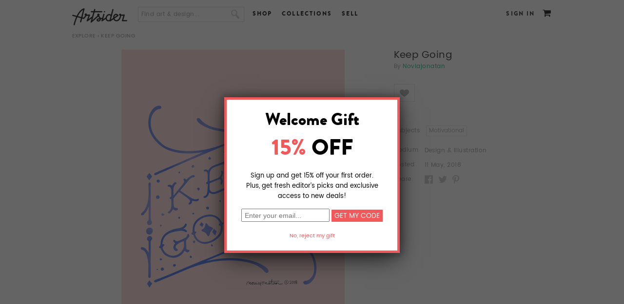

--- FILE ---
content_type: application/javascript; charset=utf-8
request_url: http://www.artsider.com/sites/all/themes/miro_std/js/jquery.domwindow.js
body_size: 4057
content:
(function($){
	
	//closeDOMWindow
	$.fn.closeDOMWindow = function(settings){
		
		if(!settings){settings={};}
		
		var run = function(passingThis){
			
			if(settings.anchoredClassName){
				var $anchorClassName = $('.'+settings.anchoredClassName);
				$anchorClassName.fadeOut('fast',function(){
					if($.fn.draggable){
						$anchorClassName.draggable('destory').trigger("unload").remove();	
					}else{
						$anchorClassName.trigger("unload").remove();
					}
				});
				if(settings.functionCallOnClose){settings.functionCallAfterClose();}
			}else{
				var $DOMWindowOverlay = $('#DOMWindowOverlay');
				var $DOMWindow = $('#DOMWindow');
				$DOMWindowOverlay.fadeOut('fast',function(){
					$DOMWindowOverlay.trigger('unload').unbind().remove();																	  
				});
				$DOMWindow.fadeOut('fast',function(){
					if($.fn.draggable){
						$DOMWindow.draggable("destroy").trigger("unload").remove();
					}else{
						$DOMWindow.trigger("unload").remove();
					}
				});
			
				$(window).unbind('scroll.DOMWindow');
				$(window).unbind('resize.DOMWindow');
				
				if($.fn.openDOMWindow.isIE6){$('#DOMWindowIE6FixIframe').remove();}
				if(settings.functionCallOnClose){settings.functionCallAfterClose();}
			}	
		};
		
		if(settings.eventType){//if used with $().
			return this.each(function(index){
				$(this).bind(settings.eventType, function(){
					run(this);
					return false;
				});
			});
		}else{//else called as $.function
			run();
		}
		
	};
	
	//allow for public call, pass settings
	$.closeDOMWindow = function(s){$.fn.closeDOMWindow(s);};
	
	//openDOMWindow
	$.fn.openDOMWindow = function(instanceSettings){	
		
		var shortcut =  $.fn.openDOMWindow;
	
		//default settings combined with callerSettings////////////////////////////////////////////////////////////////////////
		
		shortcut.defaultsSettings = {
			anchoredClassName:'',
			anchoredSelector:'',
			borderColor:'#ccc',
			borderSize:'4',
			draggable:0,
			eventType:null, //click, blur, change, dblclick, error, focus, load, mousedown, mouseout, mouseup etc...
			fixedWindowY:100,
			functionCallOnOpen:null,
			functionCallOnClose:null,
			height:500,
			loader:0,
			loaderHeight:0,
			loaderImagePath:'',
			loaderWidth:0,
			modal:0,
			overlay:1,
			overlayColor:'#000',
			overlayOpacity:'85',
			positionLeft:0,
			positionTop:0,
			positionType:'centered', // centered, anchored, absolute, fixed
			width:500, 
			windowBGColor:'#fff',
			windowBGImage:null, // http path
			windowHTTPType:'get',
			windowPadding:10,
			windowSource:'inline', //inline, ajax, iframe
			windowSourceID:'',
			windowSourceURL:'',
			windowSourceAttrURL:'href'
		};
		
		var settings = $.extend({}, $.fn.openDOMWindow.defaultsSettings , instanceSettings || {});
		
		//Public functions
		
		shortcut.viewPortHeight = function(){ return self.innerHeight || document.documentElement.clientHeight || document.body.clientHeight;};
		shortcut.viewPortWidth = function(){ return self.innerWidth || document.documentElement.clientWidth || document.body.clientWidth;};
		shortcut.scrollOffsetHeight = function(){ return self.pageYOffset || document.documentElement.scrollTop || document.body.scrollTop;};
		shortcut.scrollOffsetWidth = function(){ return self.pageXOffset || document.documentElement.scrollLeft || document.body.scrollLeft;};
		shortcut.isIE6 = typeof document.body.style.maxHeight === "undefined";
		
		//Private Functions/////////////////////////////////////////////////////////////////////////////////////////////////////////
		
		var sizeOverlay = function(){
			var $DOMWindowOverlay = $('#DOMWindowOverlay');
			if(shortcut.isIE6){//if IE 6
				var overlayViewportHeight = document.documentElement.offsetHeight + document.documentElement.scrollTop - 4;
				var overlayViewportWidth = document.documentElement.offsetWidth - 21;
				$DOMWindowOverlay.css({'height':overlayViewportHeight +'px','width':overlayViewportWidth+'px'});
			}else{//else Firefox, safari, opera, IE 7+
				$DOMWindowOverlay.css({'height':'100%','width':'100%','position':'fixed'});
			}	
		};
		
		var sizeIE6Iframe = function(){
			var overlayViewportHeight = document.documentElement.offsetHeight + document.documentElement.scrollTop - 4;
			var overlayViewportWidth = document.documentElement.offsetWidth - 21;
			$('#DOMWindowIE6FixIframe').css({'height':overlayViewportHeight +'px','width':overlayViewportWidth+'px'});
		};
		
		var centerDOMWindow = function() {
			var $DOMWindow = $('#DOMWindow');
			if(settings.height + 50 > shortcut.viewPortHeight()){//added 50 to be safe
				$DOMWindow.css('left',Math.round(shortcut.viewPortWidth()/2) + shortcut.scrollOffsetWidth() - Math.round(($DOMWindow.outerWidth())/2));
			}else{
				$DOMWindow.css('left',Math.round(shortcut.viewPortWidth()/2) + shortcut.scrollOffsetWidth() - Math.round(($DOMWindow.outerWidth())/2));
				$DOMWindow.css('top',Math.round(shortcut.viewPortHeight()/2) + shortcut.scrollOffsetHeight() - Math.round(($DOMWindow.outerHeight())/2));
			}
		};
		
		var centerLoader = function() {
			var $DOMWindowLoader = $('#DOMWindowLoader');
			if(shortcut.isIE6){//if IE 6
				$DOMWindowLoader.css({'left':Math.round(shortcut.viewPortWidth()/2) + shortcut.scrollOffsetWidth() - Math.round(($DOMWindowLoader.innerWidth())/2),'position':'absolute'});
				$DOMWindowLoader.css({'top':Math.round(shortcut.viewPortHeight()/2) + shortcut.scrollOffsetHeight() - Math.round(($DOMWindowLoader.innerHeight())/2),'position':'absolute'});
			}else{
				$DOMWindowLoader.css({'left':'50%','top':'50%','position':'fixed'});
			}
			
		};
		
		var fixedDOMWindow = function(){
			var $DOMWindow = $('#DOMWindow');
			$DOMWindow.css('left', settings.positionLeft + shortcut.scrollOffsetWidth());
			$DOMWindow.css('top', + settings.positionTop + shortcut.scrollOffsetHeight());
		};
		
		var showDOMWindow = function(instance){
			if(arguments[0]){
				$('.'+instance+' #DOMWindowLoader').remove();
				$('.'+instance+' #DOMWindowContent').fadeIn('fast',function(){if(settings.functionCallOnOpen){settings.functionCallOnOpen();}});
				$('.'+instance+ '.closeDOMWindow').click(function(){
					$.closeDOMWindow();	
					return false;
				});
			}else{
				$('#DOMWindowLoader').remove();
				$('#DOMWindow').fadeIn('fast',function(){if(settings.functionCallOnOpen){settings.functionCallOnOpen();}});
				$('#DOMWindow .closeDOMWindow').click(function(){						
					$.closeDOMWindow();
					return false;
				});
			}
			
		};
		
		var urlQueryToObject = function(s){
			  var query = {};
			  s.replace(/b([^&=]*)=([^&=]*)b/g, function (m, a, d) {
				if (typeof query[a] != 'undefined') {
				  query[a] += ',' + d;
				} else {
				  query[a] = d;
				}
			  });
			  return query;
		};
			
		//Run Routine ///////////////////////////////////////////////////////////////////////////////////////////////////////////////
		var run = function(passingThis){
			
			//get values from element clicked, or assume its passed as an option
			settings.windowSourceID = $(passingThis).attr('href') || settings.windowSourceID;
			settings.windowSourceURL = $(passingThis).attr(settings.windowSourceAttrURL) || settings.windowSourceURL;
			settings.windowBGImage = settings.windowBGImage ? 'background-image:url('+settings.windowBGImage+')' : '';
			var urlOnly, urlQueryObject;
			
			if(settings.positionType == 'anchored'){//anchored DOM window
				
				var anchoredPositions = $(settings.anchoredSelector).position();
				var anchoredPositionX = anchoredPositions.left + settings.positionLeft;
				var anchoredPositionY = anchoredPositions.top + settings.positionTop;
				
				$('body').append('<div class="'+settings.anchoredClassName+'" style="'+settings.windowBGImage+';background-repeat:no-repeat;padding:'+settings.windowPadding+'px;overflow:auto;position:absolute;top:'+anchoredPositionY+'px;left:'+anchoredPositionX+'px;height:'+settings.height+'px;width:'+settings.width+'px;background-color:'+settings.windowBGColor+';border:'+settings.borderSize+'px solid '+settings.borderColor+';z-index:10001"><div id="DOMWindowContent" style="display:none"></div></div>');		
				//loader
				if(settings.loader && settings.loaderImagePath !== ''){
					$('.'+settings.anchoredClassName).append('<div id="DOMWindowLoader" style="width:'+settings.loaderWidth+'px;height:'+settings.loaderHeight+'px;"><img src="'+settings.loaderImagePath+'" /></div>');
					
				}

				if($.fn.draggable){
					if(settings.draggable){$('.' + settings.anchoredClassName).draggable({cursor:'move'});}
				}
				
				switch(settings.windowSource){
					case 'inline'://////////////////////////////// inline //////////////////////////////////////////
						$('.' + settings.anchoredClassName+" #DOMWindowContent").append($(settings.windowSourceID).children());
						$('.' + settings.anchoredClassName).unload(function(){// move elements back when you're finished
							$('.' + settings.windowSourceID).append( $('.' + settings.anchoredClassName+" #DOMWindowContent").children());				
						});
						showDOMWindow(settings.anchoredClassName);
					break;
					case 'iframe'://////////////////////////////// iframe //////////////////////////////////////////
						$('.' + settings.anchoredClassName+" #DOMWindowContent").append('<iframe frameborder="0" hspace="0" wspace="0" src="'+settings.windowSourceURL+'" name="DOMWindowIframe'+Math.round(Math.random()*1000)+'" style="width:100%;height:100%;border:none;background-color:#fff;" class="'+settings.anchoredClassName+'Iframe" ></iframe>');
						$('.'+settings.anchoredClassName+'Iframe').load(showDOMWindow(settings.anchoredClassName));
					break;
					case 'ajax'://////////////////////////////// ajax //////////////////////////////////////////	
						if(settings.windowHTTPType == 'post'){
							
							if(settings.windowSourceURL.indexOf("?") !== -1){//has a query string
								urlOnly = settings.windowSourceURL.substr(0, settings.windowSourceURL.indexOf("?"));
								urlQueryObject = urlQueryToObject(settings.windowSourceURL);
							}else{
								urlOnly = settings.windowSourceURL;
								urlQueryObject = {};
							}
							$('.' + settings.anchoredClassName+" #DOMWindowContent").load(urlOnly,urlQueryObject,function(){
								showDOMWindow(settings.anchoredClassName);
							});
						}else{
							if(settings.windowSourceURL.indexOf("?") == -1){ //no query string, so add one
								settings.windowSourceURL += '?';
							}
							$('.' + settings.anchoredClassName+" #DOMWindowContent").load(
								settings.windowSourceURL + '&random=' + (new Date().getTime()),function(){
								showDOMWindow(settings.anchoredClassName);
							});
						}
					break;
				}
				
			}else{//centered, fixed, absolute DOM window
				
				//overlay & modal
				if(settings.overlay){
					$('body').append('<div id="DOMWindowOverlay" style="z-index:10000;display:none;position:absolute;top:0;left:0;background-color:'+settings.overlayColor+';filter:alpha(opacity='+settings.overlayOpacity+');-moz-opacity: 0.'+settings.overlayOpacity+';opacity: 0.'+settings.overlayOpacity+';"></div>');
					if(shortcut.isIE6){//if IE 6
						$('body').append('<iframe id="DOMWindowIE6FixIframe"  src="blank.html"  style="width:100%;height:100%;z-index:9999;position:absolute;top:0;left:0;filter:alpha(opacity=0);"></iframe>');
						sizeIE6Iframe();
					}
					sizeOverlay();
					var $DOMWindowOverlay = $('#DOMWindowOverlay');
					$DOMWindowOverlay.fadeIn('fast');
					if(!settings.modal){$DOMWindowOverlay.click(function(){$.closeDOMWindow();});}
				}
				
				//loader
				if(settings.loader && settings.loaderImagePath !== ''){
					$('body').append('<div id="DOMWindowLoader" style="z-index:10002;width:'+settings.loaderWidth+'px;height:'+settings.loaderHeight+'px;"><img src="'+settings.loaderImagePath+'" /></div>');
					centerLoader();
				}

				//add DOMwindow
				$('body').append('<div id="DOMWindow" style="background-repeat:no-repeat;'+settings.windowBGImage+';overflow:auto;padding:'+settings.windowPadding+'px;display:none;height:'+settings.height+'px;width:'+settings.width+'px;background-color:'+settings.windowBGColor+';border:'+settings.borderSize+'px solid '+settings.borderColor+'; position:absolute;z-index:10001"></div>');
				
				var $DOMWindow = $('#DOMWindow');
				//centered, absolute, or fixed
				switch(settings.positionType){
					case 'centered':
						centerDOMWindow();
						if(settings.height + 50 > shortcut.viewPortHeight()){//added 50 to be safe
							$DOMWindow.css('top', (settings.fixedWindowY + shortcut.scrollOffsetHeight()) + 'px');
						}
					break;
					case 'absolute':
						$DOMWindow.css({'top':(settings.positionTop+shortcut.scrollOffsetHeight())+'px','left':(settings.positionLeft+shortcut.scrollOffsetWidth())+'px'});
						if($.fn.draggable){
							if(settings.draggable){$DOMWindow.draggable({cursor:'move'});}
						}
					break;
					case 'fixed':
						fixedDOMWindow();
					break;
					case 'anchoredSingleWindow':
						var anchoredPositions = $(settings.anchoredSelector).position();
						var anchoredPositionX = anchoredPositions.left + settings.positionLeft;
						var anchoredPositionY = anchoredPositions.top + settings.positionTop;
						$DOMWindow.css({'top':anchoredPositionY + 'px','left':anchoredPositionX+'px'});
								
					break;
				}
				
				$(window).bind('scroll.DOMWindow',function(){
					if(settings.overlay){sizeOverlay();}
					if(shortcut.isIE6){sizeIE6Iframe();}
					if(settings.positionType == 'centered'){centerDOMWindow();}
					if(settings.positionType == 'fixed'){fixedDOMWindow();}
				});

				$(window).bind('resize.DOMWindow',function(){
					if(shortcut.isIE6){sizeIE6Iframe();}
					if(settings.overlay){sizeOverlay();}
					if(settings.positionType == 'centered'){centerDOMWindow();}
				});
				
				switch(settings.windowSource){
					case 'inline'://////////////////////////////// inline //////////////////////////////////////////
						$DOMWindow.append($(settings.windowSourceID).children());
						$DOMWindow.unload(function(){// move elements back when you're finished
							$(settings.windowSourceID).append($DOMWindow.children());				
						});
						showDOMWindow();
					break;
					case 'iframe'://////////////////////////////// iframe //////////////////////////////////////////
						$DOMWindow.append('<iframe frameborder="0" hspace="0" wspace="0" src="'+settings.windowSourceURL+'" name="DOMWindowIframe'+Math.round(Math.random()*1000)+'" style="width:100%;height:100%;border:none;background-color:#fff;" id="DOMWindowIframe" ></iframe>');
						$('#DOMWindowIframe').load(showDOMWindow());
					break;
					case 'ajax'://////////////////////////////// ajax //////////////////////////////////////////
						if(settings.windowHTTPType == 'post'){
							
							if(settings.windowSourceURL.indexOf("?") !== -1){//has a query string
								urlOnly = settings.windowSourceURL.substr(0, settings.windowSourceURL.indexOf("?"));
								urlQueryObject = urlQueryToObject(settings.windowSourceURL);
							}else{
								urlOnly = settings.windowSourceURL;
								urlQueryObject = {};
							}
							$DOMWindow.load(urlOnly,urlQueryObject,function(){
								showDOMWindow();
							});
						}else{
							if(settings.windowSourceURL.indexOf("?") == -1){ //no query string, so add one
								settings.windowSourceURL += '?';
							}
							$DOMWindow.load(
								settings.windowSourceURL + '&random=' + (new Date().getTime()),function(){
								showDOMWindow();
							});
						}
					break;
				}
				
			}//end if anchored, or absolute, fixed, centered
			
		};//end run()
		
		if(settings.eventType){//if used with $().
			return this.each(function(index){				  
				$(this).bind(settings.eventType,function(){
					run(this);
					return false;
				});
			});	
		}else{//else called as $.function
			run();
		}
		
	};//end function openDOMWindow
	
	//allow for public call, pass settings
	$.openDOMWindow = function(s){$.fn.openDOMWindow(s);};
	
})(jQuery);

--- FILE ---
content_type: application/javascript; charset=utf-8
request_url: http://www.artsider.com/sites/all/themes/miro_std/js/carsel.js
body_size: 941
content:
var j241 = $.noConflict( true ); 

/*function for open close mobile menu Start*/
j241(function() {
				j241('#block-menu_block-1').mmenu();
				var widthss = j241(window).width();
				if(widthss < 900) {
				j241(".owner_like").addClass("owner_like-mobile");	
				}
				
			});	 
			
	j241(window).resize(function(){
		 var widths = j241(window).width();  

		if(widths >=767){  
            var API = j241("#block-menu_block-1").data("mmenu"); 
			API.close(); 
		 }		
		
		
		 if(widths < 900) {
		 j241(".owner_like").addClass("owner_like-mobile"); 
		}else{
		 j241(".owner_like").removeClass("owner_like-mobile");
			} 
		
		});		
/*function for open close mobile menu End*/

/* Function for carousel functionality touch event Start*/		
$(document ).ready(function($) { 

  var count_artist = $('#viewscarousel-artist_other_work-block_1 li').length ;
 //if(count_artist>2) {
	 j241(".view-artist-other-work .item-list ul").owlCarousel({ 
		//Basic Speeds
	   
		itemsCustom : [ 
        [0, 2],
		[240, 2],
		[350, 3],
        [450, 3], 	
        [600, 5],
        [700, 5], 
        [1000, 6],
      ], 
		   navigation : true ,
		   rewindNav  :  false ,
		   scrollPerPage : true,
		   navigationText : false ,
	 
	  });
 //}
 
  //var artist_available = $('#viewscarousel-artist_available_product_new-block_1 li').length ;
  //alert(artist_available) ;
  //if(artist_available > 2) {    
	  j241(".view-artist-available-product-new .item-list ul").owlCarousel({
		  //navigation : true, // Show next and prev buttons
	   //Basic Speeds
		
		itemsCustom : [
        [0, 2],
		[240, 2],
		[350, 3],
        [450, 3],  	
        [600, 5],
        [700, 5], 
        [1000, 6],
      ], 
	   navigation : true ,  
	   rewindNav  :  false ,
	   scrollPerPage : true,
	   navigationText : false ,
		  // "singleItem:true" is a shortcut for: 
		  // itemsDesktop : true,
		   //itemsDesktopSmall : true,
		   //itemsTablet: true,
		   //itemsMobile : true
	 
	  });
 // }
  
  //var art_tags_count = $('#viewscarousel-art_tags_view-block_1 li').length ;
  //if(art_tags_count > 2 ) {
	  j241(".view-art-tags-view .item-list ul").owlCarousel({
	 
		 //Basic Speeds
		itemsCustom : [
        [0, 2],
		[240, 2],
		[350, 3],
        [450, 3],  	 
        [600, 5],
        [700, 5], 
        [1000, 6],
      ], 
	   navigation : true ,
	   rewindNav  :  false ,
	   scrollPerPage : true,
	   navigationText : false ,
		  // "singleItem:true" is a shortcut for: 
		  // itemsDesktop : true,
		   //itemsDesktopSmall : true,
		   //itemsTablet: true,
		   //itemsMobile : true
	 
	  });
  //} 
   
});

/* Function for carousel functionality touch event End*/	